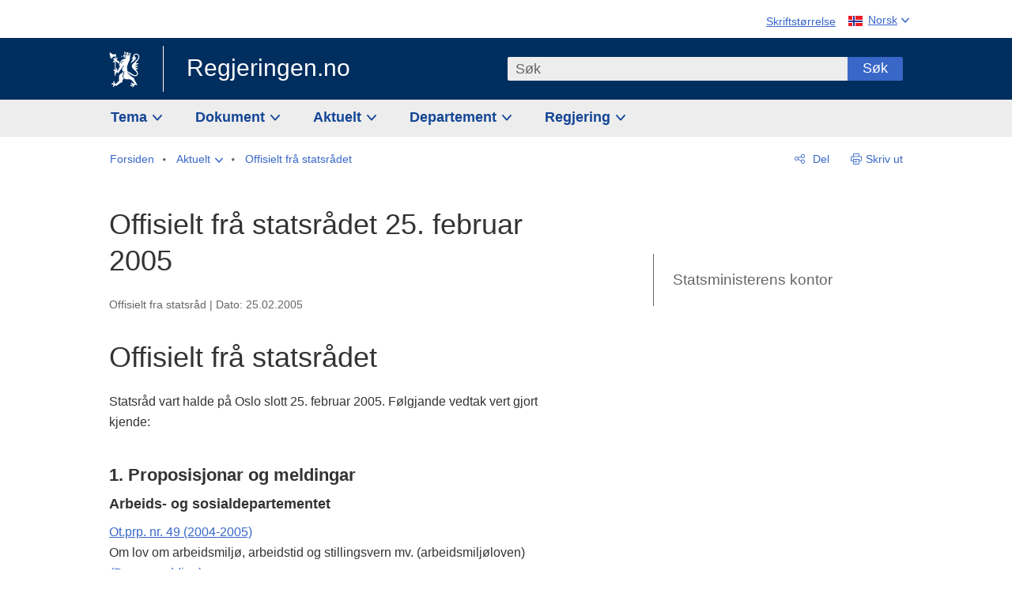

--- FILE ---
content_type: text/javascript
request_url: https://www.regjeringen.no/dist-web/js/cookie-consent.js?v=202601141_142425
body_size: 3905
content:

window.onload = function () {
    if(typeof cookiebannerInfo !== 'undefined') {    
        var consentName =  cookiebannerInfo.dataset.consentname;
        var apiLanguage =  cookiebannerInfo.dataset.apilanguage;
        var bannerVersion = cookiebannerInfo.dataset.bannerversion;
        var logoTitle = cookiebannerInfo.dataset.bannertitle;
    
        if (GetCookieConsent(consentName) != undefined &&
            CookieConsentVersionMatch(consentName, bannerVersion) &&
            !EditCookieConsent()) {

            var element = document.getElementById("overlay");
            if(element != null) {
                element.style.display = "none";
            }

            var element2 = document.getElementById("std-elm");
            if(element2 != null) {
                element2.style.display = "none";
            }
            return;
        }

        //set focus on pop up on load
        document.getElementById("std-elm").focus();

        var element22 = document.getElementById('std-elm');
        element22.classList.remove("hidden");

        var language = apiLanguage;
        var languageparams = new URLSearchParams(window.location.search);
        if (languageparams.has('lang')) {
            language = languageparams.get('lang');
        }

        var cedit = false;
        var ceditparams = new URLSearchParams(window.location.search);
        if (ceditparams.has('cedit')) {
            cedit = true;
        }

        fetch('/api/CookieApi/GetBannerInfo?cedit=' + cedit + '&lang=' + language)
            .then(function (response) {
                return response.json();
            })
            .then(function(data) {
                appendData(data);
            })
            .catch(function(err) {
                console.log('error: ' + err);
            });

        function appendData(data) {

            var cbStd = document.getElementById("cb_wrapper-std");
            var overlaydiv = document.createElement("div");
            overlaydiv.setAttribute('id', 'overlay-std');
            overlaydiv.classList.add("overlay");
            
            var std = document.getElementById("std-elm");

            var closediv = document.createElement("div");
            closediv.classList.add("close_wrapper");

            var closetag = document.createElement("button");
            closetag.setAttribute('id', 'close_modal');
            closetag.setAttribute('type', 'button');
            closetag.setAttribute('title', 'Lukk');
            closetag.setAttribute('value', '');
            closetag.setAttribute('data-submit', '');

            var logodiv = document.createElement("div");
            logodiv.classList.add("logo_blackEdt");
            var logospan = document.createElement("span");

            var atag = document.createElement("a");
            atag.setAttribute('id', 'logoATag');
            atag.innerHTML = '<span class="logotxt">' + logoTitle + '</span>' + '<span></span>';

            var mainDiv = document.getElementById("cookieApiData");

            var headerH2 = document.createElement("h2");
            headerH2.setAttribute('id', 'cookieH2');
            headerH2.classList.add("pd-40");
            headerH2.classList.add("mrgb-0");
            headerH2.innerHTML = data.data.Header;

            var description = document.createElement("div");
            description.setAttribute('id', 'desc');
            description.innerHTML = data.data.Description;

            var accordionWrapper = document.createElement("div");
            accordionWrapper.classList.add("accordion_wrapper");
            
            closediv.appendChild(closetag);
            mainDiv.appendChild(closediv);
            mainDiv.appendChild(logodiv);
            logodiv.appendChild(logospan);
            logospan.appendChild(atag);

            mainDiv.appendChild(headerH2);
            mainDiv.appendChild(description);
            mainDiv.appendChild(accordionWrapper);

            appendConsents(accordionWrapper, data.data.Consents, data.data.Labels);

            var btnContainer = document.createElement("div");
            btnContainer.classList.add("btn-container");

            var button = document.createElement("button");
            button.innerHTML = data.data.Labels.AcceptNecessary;
            button.setAttribute('id', 'userSelect');
            button.setAttribute('type', 'button');
            button.setAttribute('value', '');
            button.setAttribute('data-submit', '');
            button.classList.add("btn");
            button.classList.add("btn-no-icon");
            button.classList.add("btn-cta");
            button.style.display = "inline";

            var button2 = document.createElement("button");
            button2.innerHTML = data.data.Labels.AcceptAll;
            button2.setAttribute('id', 'userSelectAll');
            button2.setAttribute('type', 'button');
            button2.setAttribute('value', '');
            button2.setAttribute('data-submit', '');
            button2.classList.add("btn");
            button2.classList.add("btn-no-icon");
            button2.classList.add("btn-cta");
            button2.style.display = "inline";

            mainDiv.appendChild(btnContainer);
            btnContainer.appendChild(button);
            btnContainer.appendChild(button2);

            std.appendChild(mainDiv);

            overlaydiv.appendChild(std);
            cbStd.appendChild(overlaydiv);

            //Add "no-scroll" tag to body element to prevent scroll in scroll
            var bodyTag = document.getElementsByTagName('body')[0];
            bodyTag.classList.add("no-scroll");

            setButtonLabel(data.data.Labels);
            userSelectClick();
            cookieInfoClick();

            var acc = document.getElementsByClassName("accordion");
            for (var i = 0; i < acc.length; i++) {
                acc[i].addEventListener("click",
                    function() {
                        this.classList.toggle("active");
                        var panel = this.nextElementSibling;
                        if (panel.style.display === "block") {
                            panel.style.display = "none";
                        } else {
                            panel.style.display = "block";
                        }
                    });
            }
        }

        function appendConsents(containerConsents, consents, labels) {
            var constentResult = "";

            for (let consent of consents) {            
                var wholeTing = document.createElement("div");
                wholeTing.classList.add("whole-thing");

                var panel = document.createElement("div");
                panel.classList.add("panel");
                panel.innerHTML = consent.Description;
                var hasSelectedValue = consent.UserValue != null && consent.UserValue;

                var checkbox = document.createElement("input");
                checkbox.classList.add("checkbox");
                checkbox.setAttribute('id', 'consentCheckBox_' + consent.Id);
                checkbox.setAttribute('type', 'checkbox');
                checkbox.setAttribute('name', 'consentCB');
                checkbox.setAttribute('value', consent.Id);
                checkbox.setAttribute('data-required', consent.IsRequired);
                checkbox.addEventListener("change", function(){isSelected(labels);});

                if (consent.IsRequired) {
                    checkbox.setAttribute('disabled', true);
                }

                if (consent.IsRequired || hasSelectedValue) {
                    checkbox.setAttribute('checked', true);
                }

                var button = document.createElement("button");
                button.classList.add("accordion");
                button.setAttribute("type", "button");
                var label = document.createElement("label");
                label.setAttribute('for', 'consentCheckBox_' + consent.Id);
                label.innerHTML = consent.Header;
                var div4 = document.createElement("div");
                div4.classList.add("custom-checkbox");
                div4.appendChild(checkbox);
                div4.appendChild(label);
                checkbox.setAttribute('type', 'checkbox');
                button.appendChild(div4);
                wholeTing.appendChild(button);
                wholeTing.appendChild(panel);
                containerConsents.appendChild(wholeTing);
            }
            return constentResult;
        }
    }
};

//Click on "cookie-erklæring" link
function cookieInfoClick() {
    
    // Check if .cookieInfo exists so addEventListener wont fail
    if ($(".cookieInfo")[0]){
        document.querySelector('.cookieInfo').addEventListener('click',
            function () {
                var apiLang = cookiebannerInfo.dataset.apilanguage;
                var logoTitle = cookiebannerInfo.dataset.bannertitle;
                
                fetch('/api/CookieApi/GetConsentInfo?lang=' + apiLang)
                    .then(function (response) {
                        return response.json();
                    })
                    .then(function(data) {
                        appendData(data);
                    })
                    .catch(function(err) {
                        console.log('error: ' + err);
                    });
                function appendData(data) {
                    var dec = document.getElementById("dec-elm");
                    dec.style.display = "flex";

                    var cbDec = document.getElementById("cb_wrapper-dec");

                    var overlaydiv = document.createElement("div");
                    overlaydiv.setAttribute('id', 'overlay-dec');
                    overlaydiv.classList.add("overlay");


                    var logodiv = document.createElement("div");
                    logodiv.classList.add("logo_blackEdt");

                    var logospan = document.createElement("span");

                    var atag = document.createElement("a");
                    atag.setAttribute('id', 'logoATag');
                    atag.innerHTML = '<span class="logotxt">' + logoTitle + '</span>' + '<span></span>';

                    var mainDiv = document.getElementById("cookieDeclarationApiData");

                    var headerH2 = document.createElement("h2");
                    headerH2.setAttribute('id', 'cookieH2');
                    headerH2.classList.add("pd-40");
                    headerH2.classList.add("noInline");
                    headerH2.innerHTML = data.data.Header;

                    logospan.appendChild(atag);
                    logodiv.appendChild(logospan);

                    var mainContainerContent = document.createElement("div");
                    mainContainerContent.classList.add("contentdata");
                    mainContainerContent.setAttribute('id', 'decData');

                    mainContainerContent.appendChild(logodiv);
                    mainContainerContent.appendChild(headerH2);

                    var bodyContainer = document.createElement("div");
                    bodyContainer.classList.add("pad-40");
                
                    var p = document.createElement("p");
                    p.classList.add("pad-40");
                    p.classList.add("brd-btm");
                    var body = document.createElement("p");
                    var btnContainer = document.createElement("div");

                    p.innerHTML = data.data.Ingress;
                    body.classList.add("body");
                    body.innerHTML = data.data.Body;

                    bodyContainer.appendChild(body);
                    btnContainer.classList.add("btn-container-cookie");

                    mainContainerContent.appendChild(p);
                    mainContainerContent.appendChild(bodyContainer);
                    var btn = document.createElement("span");
                    btn.innerHTML += "<button  class=\"btn btn-no-icon btn-cta retbtn\" type=\"button\" onclick='declarationReturn()'>" + data.data.Labels.LabelBackToConsent + "</button> ";
                    btnContainer.appendChild(btn);

                    mainContainerContent.appendChild(btnContainer);

                    mainDiv.appendChild(mainContainerContent);
                    dec.appendChild(mainDiv);
                    overlaydiv.appendChild(dec);
                    cbDec.appendChild(overlaydiv);

                    var standardCookieViewOverlay = document.getElementById("overlay-std");                    
                    standardCookieViewOverlay.style.display = "none";

                    var decCookieViewOverlay = document.getElementById("overlay-dec");                    
                    decCookieViewOverlay.style.display = "flex";
                }
            });
    }
}

//Click on "Godta valgte" button
function userSelectClick() {
    var svarBaseUrl = cookiebannerInfo.dataset.svarbaseurl;
    document.querySelector('#userSelect').addEventListener('click',
        function() {
            var options = {
                method: 'GET'
            }
            fetch('/api/CookieApi/SetUserConsent?' + appendUserSelectData(), options)
                .then(function(response) {
                    return response.json();
                })
                .then(function(data) {

                })
                .catch(function(err) {
                    console.log('error: ' + err);
                });

            function appendUserSelectData(data) {
                let inputs = document.getElementsByName("consentCB");
                let constentResult = "";

                for (let input of inputs) {
                    if (input.checked) {
                        if (constentResult.length > 0) {
                            constentResult += "&";
                        }
                        constentResult += "consent=" + input.value;
                    }
                }
                return constentResult;
            }

            //Remove "no-scroll" on body tag after consent is given
            var bodyTag = document.getElementsByTagName('body')[0];
            bodyTag.classList.remove("no-scroll");

            //Hide the whole overlay after click
            var element = document.getElementById('overlay-std');
            element.classList.toggle("hidden");
            
            TriggerReloadOfPageIfNeeded();                                
        });

        var triggerUserApprovedAllClick = function() {
            var options = {
                method: 'GET'
            }
            fetch('/api/CookieApi/SetUserConsent?' + appendAllConsentData(), options)
                .then(function(response) {
                    return response.json();
                })
                .then(function(data) {

                })
                .catch(function(err) {
                    console.log('error: ' + err);
                });

            function appendAllConsentData(data) {
                let inputs = document.getElementsByName("consentCB");
                let constentResult = "";

                for (let input of inputs) {               
                    if (constentResult.length > 0) {
                        constentResult += "&";
                    }
                    constentResult += "consent=" + input.value;                   
                }
                return constentResult;
            }

            //Remove "no-scroll" on body tag after consent is given
            var bodyTag = document.getElementsByTagName('body')[0];
            bodyTag.classList.remove("no-scroll");

            //Hide the whole overlay after click
            var element = document.getElementById('overlay-std');
            element.classList.toggle("hidden");

            TriggerReloadOfPageIfNeeded();                     
        };

        var triggerEssentialCookieConsent = function() {
            var options = {
                method: 'GET'
            }
            fetch('/api/CookieApi/SetUserConsent?' + appendUserSelectData(), options)
                .then(function(response) {
                    return response.json();
                })
                .then(function(data) {

                })
                .catch(function(err) {
                    console.log('error: ' + err);
                });

                function appendUserSelectData(data) {
                    let inputs = document.getElementsByName("consentCB");
                    let constentResult = "";
    
                    for (let input of inputs) {
                        if (input.checked) {
                            if (constentResult.length > 0) {
                                constentResult += "&";
                            }
                            constentResult += "consent=" + input.value;
                        }
                    }
                    return constentResult;
                }

            //Remove "no-scroll" on body tag after consent is given
            var bodyTag = document.getElementsByTagName('body')[0];
            bodyTag.classList.remove("no-scroll");

            //Hide the whole overlay after click
            var element = document.getElementById('overlay-std');
            element.classList.toggle("hidden");

            TriggerReloadOfPageIfNeeded();                     
        };

        //press on select all button
        document.querySelector('#userSelectAll').addEventListener('click',
            triggerUserApprovedAllClick
        );

        //press on close_modal button
        document.querySelector('#close_modal').addEventListener('click',
            triggerEssentialCookieConsent
        );
}

function TriggerReloadOfPageIfNeeded(){
    var returnUrl = "";    
    var svarBaseUrl = cookiebannerInfo.dataset.svarbaseurl;

    var params = new URLSearchParams(window.location.search);                
    if (params.has('rurl')) {         
        // redirect if url contains relative url
        // if relative url, assume svar solution to be source          
        returnUrl = svarBaseUrl + params.get('rurl');                                        
    }else if (document.getElementsByClassName("EPiServerForms").length > 0) { 
        // reload if page contains a form
        returnUrl = GetReferrer();
    }

    if(returnUrl !== "")
    {                              
        setTimeout(function() {
            window.location = returnUrl;
        },
        500);
    }
}

//Get return url
function GetReferrer() {
    var url = window.location.href.replace("?cedit=true","").replace("?cedit=false","").replace("&cedit=true","").replace("&cedit=false");
    if (url == null)
        return "The previous page url is empty";
    else
        return url;
}

//Bounce effect on overlay when click outside of modal
window.addEventListener('load', function () {
    var cookieBannerWrapper = document.querySelector('.cookie_banner_wrapper');
    if(cookieBannerWrapper != null){            
        document.querySelector('.cookie_banner_wrapper').addEventListener('click',
        function () {
            var element = document.getElementById('overlay-std');
            element.addEventListener("click",
                function (e) {
                    if (e.target == this) {
                        var popup = document.getElementById('std-elm');
                        e.preventDefault;
                        popup.classList.remove("bounce");
                        popup.offsetWidth = element.offsetWidth;
                        popup.classList.add("bounce");
                    }
                },
                false);
        });
    }        
});

//Click on "Tilbake til samtykke" button
function declarationReturn() {

    var dec = document.getElementById("dec-elm");
        dec.style.display = "none";

    var standardCookieViewOverlay = document.getElementById("overlay-std");
        standardCookieViewOverlay.style.display = "flex";

    var decCookieViewOverlay = document.getElementById("overlay-dec");
        decCookieViewOverlay.style.display = "none";

    document.getElementById("decData").remove();

    var outerDiv = document.getElementById('overlay-dec');
        outerDiv.outerHTML = outerDiv.innerHTML;
};

function GetCookieConsent(cookieName) {	
    
    var cookieConsent = undefined;

    try {			
        var consentCookieAsBase64 = $.cookie(cookieName);

        if(consentCookieAsBase64 === undefined){
            return undefined;
        }
            
        var consentAsJsonString = atob(consentCookieAsBase64);	
        cookieConsent = JSON.parse(consentAsJsonString);	
    } catch (error) {
        console.error(error);			
    }

    return cookieConsent;
}

function HasCookieConsent(cookieName, consentKey) {		
    try {
        var result = false;

        if(cookieName == undefined || cookieName == "" || cookieName == null) {            
            cookieName = document.getElementsByName("consent.cookie.name")[0].getAttribute("content");
        }

        var cookieConsent = GetCookieConsent(cookieName);
        
        if(cookieConsent === undefined){
            return false;
        }
                        
        var consents = cookieConsent.Consents;

        if(consents == null || consents.length == 0){
            return false
        }

        consents.some(element => {
            if(element.Id === consentKey){				
                if(element.Value === true){									
                    result = true;			
                }					
            }
        });
    } catch (error) {
        console.error(error);			
    }
    return result;
}

function CookieConsentVersionMatch(cookieName, currentVersion) {
    try {
        var cookieConsent = GetCookieConsent(cookieName);
        
        if(cookieConsent === undefined){
            return false;
        }
        
        if(cookieConsent.Version === currentVersion){
            return true;
        }

        return false;

    } catch (error) {
        console.error(error);			
    }
    return false;
}

function EditCookieConsent() {		
    try {						
        if (window.location.href.indexOf("cedit") > -1){
            return true;
        }			
    } catch (error) {
        console.error(error);			
    }
    return false;
}

function isSelected(labels) {
    setButtonLabel(labels);
}

function setButtonLabel(labels) {
    let inputs = document.getElementsByName("consentCB");
    let btn = document.getElementById('userSelect');

    for (let input of inputs) {
        
        if (input.checked == true && !input.disabled == true) {   

            btn.innerHTML = labels.AcceptSelected;  
            break;
        }
        else{
            btn.innerHTML = labels.AcceptNecessary; 
        }
    }
}

document.addEventListener('DOMContentLoaded', function() {
    setTimeout(function() {
        var consentCheckBox = document.getElementById('consentCheckBox_FORM');
        var userSelectAllButton = document.getElementById('userSelectAll');
        var cookieOverlay = document.getElementById('cookieApiData');

        if (!cookieOverlay) {
            console.info("cookieApiData element not found.");
            return;
        }

        var focusableElements = cookieOverlay.querySelectorAll('button, [href], input, select, textarea, [tabindex]:not([tabindex="-1"])');
        var firstFocusableElement = focusableElements[0];
        var lastFocusableElement = focusableElements[focusableElements.length - 1];

        if (consentCheckBox && userSelectAllButton) {
            consentCheckBox.addEventListener('change', function() {
                if (consentCheckBox.checked) {
                    userSelectAllButton.style.display = 'none';
                } else {
                    userSelectAllButton.style.display = 'inline';
                }
            });

            consentCheckBox.addEventListener('keydown', function(event) {
                if (event.key === 'Enter' || event.key === ' ') {
                    event.preventDefault();
                    event.stopPropagation(); // Prevent the button's default behavior
                    consentCheckBox.checked = !consentCheckBox.checked;
                    consentCheckBox.dispatchEvent(new Event('change'));
                }
            });
        }

        // Focus trap
        document.addEventListener('keydown', function(event) {
            if (event.key === 'Tab' && cookieOverlay.style.display !== 'none') {
                if (event.shiftKey) { // Shift + Tab
                    if (document.activeElement === firstFocusableElement) {
                        event.preventDefault();
                        lastFocusableElement.focus();
                    }
                } else { // Tab
                    if (document.activeElement === lastFocusableElement) {
                        event.preventDefault();
                        firstFocusableElement.focus();
                    }
                }
            }
        });
    },800);
});